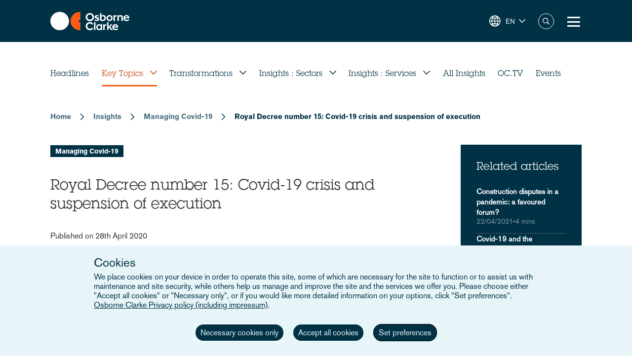

--- FILE ---
content_type: text/html; charset=UTF-8
request_url: https://www.osborneclarke.com/insights/royal-decree-number-15-covid-19-crisis-suspension-execution
body_size: 17191
content:
<!DOCTYPE html>
<html lang="en" dir="ltr" prefix="content: http://purl.org/rss/1.0/modules/content/  dc: http://purl.org/dc/terms/  foaf: http://xmlns.com/foaf/0.1/  og: http://ogp.me/ns#  rdfs: http://www.w3.org/2000/01/rdf-schema#  schema: http://schema.org/  sioc: http://rdfs.org/sioc/ns#  sioct: http://rdfs.org/sioc/types#  skos: http://www.w3.org/2004/02/skos/core#  xsd: http://www.w3.org/2001/XMLSchema# ">
  <head>

    <meta charset="utf-8" />
<meta name="description" content="On 24 April 2020, the Royal Decree number 15, regarding the temporary suspension in favour of undertakings of executive measures and other measures during the Covid-19 crisis, was published in the Belgian Gazette and came into force." />
<link rel="canonical" href="https://www.osborneclarke.com/insights/royal-decree-number-15-covid-19-crisis-suspension-execution" />
<meta name="robots" content="index, follow" />
<link rel="image_src" href="https://oc-static.poweredbyproctors.co.uk/public/images/wp/18/07/03/REI_buildings_canary_wharf.jpg?VersionId=VuYAqiFYSK_sJ9ln_qpXTl_lerBgSUtI" />
<meta property="og:type" content="insights" />
<meta property="og:url" content="https://www.osborneclarke.com/insights/royal-decree-number-15-covid-19-crisis-suspension-execution" />
<meta property="og:title" content="Royal Decree number 15: Covid-19 crisis and suspension of execution" />
<meta property="og:description" content="On 24 April 2020, the Royal Decree number 15, regarding the temporary suspension in favour of undertakings of executive measures and other measures during the Covid-19 crisis, was published in the Belgian Gazette and came into force." />
<meta property="og:image" content="https://oc-static.poweredbyproctors.co.uk/public/styles/opengraph/public/images/wp/18/07/03/REI_buildings_canary_wharf.jpg?VersionId=a1u1dXvhfvSk6yKoUk8eE2G8pOt67_Ia&amp;itok=AEEegoGZ" />
<meta property="og:image:url" content="https://oc-static.poweredbyproctors.co.uk/public/styles/opengraph/public/images/wp/18/07/03/REI_buildings_canary_wharf.jpg?VersionId=a1u1dXvhfvSk6yKoUk8eE2G8pOt67_Ia&amp;itok=AEEegoGZ" />
<meta property="og:image:secure_url" content="https://oc-static.poweredbyproctors.co.uk/public/styles/opengraph/public/images/wp/18/07/03/REI_buildings_canary_wharf.jpg?VersionId=a1u1dXvhfvSk6yKoUk8eE2G8pOt67_Ia&amp;itok=AEEegoGZ" />
<meta name="twitter:card" content="summary" />
<meta name="twitter:description" content="On 24 April 2020, the Royal Decree number 15, regarding the temporary suspension in favour of undertakings of executive measures and other measures during the Covid-19 crisis, was published in the Belgian Gazette and came into force." />
<meta name="twitter:site" content="@OsborneClarke" />
<meta name="twitter:title" content="Royal Decree number 15: Covid-19 crisis and suspension of execution | Osborne Clarke" />
<meta name="twitter:image" content="https://oc-static.poweredbyproctors.co.uk/public/images/wp/18/07/03/REI_buildings_canary_wharf.jpg?VersionId=VuYAqiFYSK_sJ9ln_qpXTl_lerBgSUtI" />
<meta name="google-site-verification" content="iPBiFPjPa_uhsNQ2BOqLNt5AxvhPeI1tLpFjBHhfSy4" />
<meta name="Generator" content="Drupal 11 (https://www.drupal.org)" />
<meta name="MobileOptimized" content="width" />
<meta name="HandheldFriendly" content="true" />
<meta name="viewport" content="width=device-width, initial-scale=1.0" />
<script type="application/ld+json">{
    "@context": "https://schema.org",
    "@type": "Organization",
    "@id": "Osborne Clarke International Legal Practice",
    "name": "Osborne Clarke",
    "legalName": "Osborne Clarke LLP",
    "url": "https://www.osborneclarke.com",
    "logo": "https://www.osborneclarke.com/themes/custom/osborneclarke/assets/images/osborne_clarke_logo_sq_112.jpg",
    "description": "Osborne Clarke is an international law firm with offices across Europe, Asia and the US, helping clients succeed in tomorrow’s world.",
    "foundingDate": "1748",
    "contactPoint": [
        {
            "@type": "ContactPoint",
            "contactType": "customer service",
            "telephone": "+44 20 7105 7000",
            "areaServed": "GB",
            "availableLanguage": [
                "en"
            ]
        }
    ],
    "sameAs": [
        "https://www.linkedin.com/company/osborne-clarke/",
        "Osborne Clarke - an international legal practice",
        "Osborne Clarke (@OsborneClarke) on X"
    ]
}</script>
<script type="application/ld+json">{
    "@context": "https://schema.org",
    "@type": "NewsArticle",
    "mainEntityOfPage": {
        "@type": "WebPage",
        "@id": "https://www.osborneclarke.com/insights/royal-decree-number-15-covid-19-crisis-suspension-execution"
    },
    "headline": "Royal Decree number 15: Covid-19 crisis and suspension of execution",
    "description": "The general purpose of the Decree is to automatically grant a general suspension to companies that have been affected by the coronavirus crisis, by protecting these companies from seizures, dissolution or bankruptcy as from the 24 April until the 17 May – the Suspension Period – which can be prolonged.",
    "inLanguage": "en",
    "keywords": [
        "Managing Covid-19"
    ],
    "image": [
        "https://oc-static.poweredbyproctors.co.uk/public/images/wp/18/07/03/REI_buildings_canary_wharf.jpg?VersionId=VuYAqiFYSK_sJ9ln_qpXTl_lerBgSUtI"
    ],
    "publisher": {
        "@type": "Organization",
        "name": "Osborne Clarke",
        "url": "https://www.osborneclarke.com",
        "logo": {
            "@type": "ImageObject",
            "url": "https://www.osborneclarke.com/themes/custom/osborneclarke/assets/images/osborne_clarke_logo_sq_112.jpg",
            "width": 112,
            "height": 112
        }
    },
    "datePublished": "2020-04-28T10:49:36+01:00",
    "dateModified": "2024-07-23T11:12:55+01:00",
    "wordCount": 788,
    "about": "Managing Covid-19"
}</script>
<link rel="icon" href="/themes/custom/osborneclarke/assets/images/icon.png" type="image/png" />
<link rel="alternate" hreflang="en" href="https://www.osborneclarke.com/insights/royal-decree-number-15-covid-19-crisis-suspension-execution" />
<script>window.a2a_config=window.a2a_config||{};a2a_config.callbacks=[];a2a_config.overlays=[];a2a_config.templates={};</script>

    <title>Royal Decree number 15: Covid-19 crisis and suspension of execution | Osborne Clarke</title>


    <link rel="stylesheet" media="all" href="/sites/default/assets/css/css_99MSXAWtJk54Pr2O6oefIG1aPFYTnuKZHCwcmwRh460.css?delta=0&amp;language=en&amp;theme=osborneclarke&amp;include=[base64]" />
<link rel="stylesheet" media="all" href="/sites/default/assets/css/css_lh9sN29a9UWJeEmFPmw-uEXqSnLU-9I2oGfC9dRdtoM.css?delta=1&amp;language=en&amp;theme=osborneclarke&amp;include=[base64]" />

    
  </head>
  <body class="page-node-12392 page-node-insights alias--insights-royal-decree-number-15-covid-19-crisis-suspension-execution">
        <a href="#main-content" class="visually-hidden focusable">
      Skip to main content
    </a>
    
      <div class="dialog-off-canvas-main-canvas" data-off-canvas-main-canvas>
    <div class="layout-container">
    <div class="OR1__white-background"></div>
    <div class="site-messages">
        <div class="nl-tracking">
            

<div>
    
    
                <div class="MO52" style="background-color: #75B39D">
        <div class="gw">
            <div class="gs MO52__container">
                <div class="MO52__image-wrapper">
                    <img src="/themes/custom/osborneclarke/assets/images/FW_IT_communications.png" alt="" class="MO52__image">
                </div>
                <div class="MO52__content">
                    <div class="MO52__title">Connect with one of our Dutch experts</div>
                    <div class="MO52__content__image-wrapper">
                        <img src="" alt="" class="MO52__image">
                    </div>
                </div>
                                    <div class="MO52__link">
                        <a
                            href="/lawyers?location=6395"
                            class="button transparent primary icon--chevron-right icon-after"
                            
                        >Get in touch</a>
                    </div>
                            </div>
        </div>
    </div>
    </div>
        </div>
            </div>

    
<header class="OR1" role="banner">
    <div class="OR1__main-header">
        <div class="gw">
            <div class="gs OR1__header-container">
                <div class="gr OR1__header-grid">
                    <div class="OR1__left-content">
                        <a title="Osborne Clarke" href="/" class="OR1__header-logo">
                        <img src='/themes/custom/osborneclarke/assets/images/logo.svg' alt="Osborne Clarke">
                        </a>
                    </div>
                    <div class="OR1__right-content">
                        <div class="OR1__main-menu__container">
                                    

<div data-block-plugin-id="tb_megamenu_menu_block:main" class="MO81">
           <style type="text/css">
  .tbm.animate .tbm-item > .tbm-submenu, .tbm.animate.slide .tbm-item > .tbm-submenu > div {
    transition-delay: 0ms;  -webkit-transition-delay: 0ms;  -ms-transition-delay: 0ms;  -o-transition-delay: 0ms;  transition-duration: 700ms;  -webkit-transition-duration: 700ms;  -ms-transition-duration: 700ms;  -o-transition-duration: 700ms;
  }
</style>
<nav  class="tbm tbm-main tbm-arrows animate fading" id="e5182b44-547c-4651-b8cc-999a91e48006" data-breakpoint="1280" data-duration="700" data-delay="0" aria-label="main navigation">
      <button class="tbm-button" type="button" aria-label="Toggle Menu Button">
      <span class="tbm-button-container">
        <span></span>
        <span></span>
        <span></span>
        <span></span>
      </span>
    </button>
    <div class="tbm-collapse ">
    <ul  class="tbm-nav level-0 items-8" >
        <li  class="tbm-item level-1" aria-level="1" >
      <div class="tbm-link-container">
            <a href="/lawyers"  class="tbm-link level-1">
                People
          </a>
            </div>
    
</li>

          <li  class="tbm-item level-1 tbm-left tbm-item--has-dropdown" aria-level="1" >
      <div class="tbm-link-container">
            <span class="tbm-link level-1 no-link tbm-toggle" tabindex="0" aria-expanded="false">
                Expertise
          </span>
                <button class="tbm-submenu-toggle always-show"><span class="visually-hidden">Toggle submenu</span></button>
          </div>
    <div  class="tbm-submenu tbm-item-child">
      <div  class="tbm-row">
      <div  class="tbm-column span4">
  <div class="tbm-column-inner">
               <ul  class="tbm-subnav level-1 items-4">
        <li  class="tbm-item level-2 tbm-group" aria-level="2" >
      <div class="tbm-link-container">
            <a href="/what-our-clients-are-talking-about"  class="tbm-link level-2 tbm-group-title" aria-expanded="false" target="_self">
                What our clients are talking about
          </a>
            </div>
    <div  class="tbm-group-container tbm-item-child">
      <div  class="tbm-row">
      <div  class="tbm-column span12">
  <div class="tbm-column-inner">
               <ul  class="tbm-subnav level-2 items-11">
        <li  class="tbm-item level-3" aria-level="3" >
      <div class="tbm-link-container">
            <a href="https://www.osborneclarke.com/what-our-clients-are-talking-about/succeeding-artificial-intelligence"  class="tbm-link level-3">
                Artificial intelligence
          </a>
            </div>
    
</li>

        <li  class="tbm-item level-3" aria-level="3" >
      <div class="tbm-link-container">
            <a href="https://www.osborneclarke.com/carbon-markets-natural-capital"  class="tbm-link level-3">
                Carbon markets and natural capital
          </a>
            </div>
    
</li>

        <li  class="tbm-item level-3" aria-level="3" >
      <div class="tbm-link-container">
            <a href="/navigating-data-centre-lifecycle"  class="tbm-link level-3">
                Data centres
          </a>
            </div>
    
</li>

        <li  class="tbm-item level-3" aria-level="3" >
      <div class="tbm-link-container">
            <a href="https://www.osborneclarke.com/what-our-clients-are-talking-about/digital-regulation"  class="tbm-link level-3">
                Digital regulation
          </a>
            </div>
    
</li>

        <li  class="tbm-item level-3" aria-level="3" >
      <div class="tbm-link-container">
            <a href="/what-our-clients-are-talking-about/e-mobility-regulation"  class="tbm-link level-3">
                E-mobility
          </a>
            </div>
    
</li>

        <li  class="tbm-item level-3" aria-level="3" >
      <div class="tbm-link-container">
            <a href="/preparing-future-foods"  class="tbm-link level-3">
                Future foods
          </a>
            </div>
    
</li>

        <li  class="tbm-item level-3" aria-level="3" >
      <div class="tbm-link-container">
            <a href="https://www.osborneclarke.com/what-our-clients-are-talking-about/green-hydrogen"  class="tbm-link level-3">
                Green hydrogen
          </a>
            </div>
    
</li>

        <li  class="tbm-item level-3" aria-level="3" >
      <div class="tbm-link-container">
            <a href="https://www.osborneclarke.com/what-our-clients-are-talking-about/managing-greenwashing-risk"  class="tbm-link level-3">
                Greenwashing
          </a>
            </div>
    
</li>

        <li  class="tbm-item level-3" aria-level="3" >
      <div class="tbm-link-container">
            <a href="https://www.osborneclarke.com/what-our-clients-are-talking-about/optimising-logistics"  class="tbm-link level-3">
                Logistics
          </a>
            </div>
    
</li>

        <li  class="tbm-item level-3" aria-level="3" >
      <div class="tbm-link-container">
            <a href="https://www.osborneclarke.com/what-our-clients-are-talking-about/future-proofing-supply-chains"  class="tbm-link level-3">
                Supply chains
          </a>
            </div>
    
</li>

        <li  class="tbm-item level-3" aria-level="3" >
      <div class="tbm-link-container">
            <a href="https://www.osborneclarke.com/what-our-clients-are-talking-about"  class="tbm-link level-3">
                What our clients are talking about - Overview
          </a>
            </div>
    
</li>

  </ul>

      </div>
</div>

  </div>

  </div>

</li>

        <li  class="tbm-item level-2 tbm-group" aria-level="2" >
      <div class="tbm-link-container">
            <a href="/services"  class="tbm-link level-2 tbm-group-title" aria-expanded="false">
                Services
          </a>
            </div>
    <div  class="tbm-group-container tbm-item-child">
      <div  class="tbm-row">
      <div  class="tbm-column span12">
  <div class="tbm-column-inner">
               <ul  class="tbm-subnav level-2 items-15">
        <li  class="tbm-item level-3" aria-level="3" >
      <div class="tbm-link-container">
            <a href="/services/banking-and-finance"  class="tbm-link level-3">
                Banking and finance
          </a>
            </div>
    
</li>

        <li  class="tbm-item level-3" aria-level="3" >
      <div class="tbm-link-container">
            <a href="/services/commercial"  class="tbm-link level-3">
                Commercial
          </a>
            </div>
    
</li>

        <li  class="tbm-item level-3" aria-level="3" >
      <div class="tbm-link-container">
            <a href="/services/competition-and-antitrust-trade"  class="tbm-link level-3">
                Competition, antitrust and trade
          </a>
            </div>
    
</li>

        <li  class="tbm-item level-3" aria-level="3" >
      <div class="tbm-link-container">
            <a href="/services/corporate"  class="tbm-link level-3">
                Corporate
          </a>
            </div>
    
</li>

        <li  class="tbm-item level-3" aria-level="3" >
      <div class="tbm-link-container">
            <a href="/services/dispute-resolution"  class="tbm-link level-3">
                Dispute resolution
          </a>
            </div>
    
</li>

        <li  class="tbm-item level-3" aria-level="3" >
      <div class="tbm-link-container">
            <a href="/services/employment-and-pensions"  class="tbm-link level-3">
                Employment and pensions
          </a>
            </div>
    
</li>

        <li  class="tbm-item level-3" aria-level="3" >
      <div class="tbm-link-container">
            <a href="/services/esg-environmental-social-and-governance"  class="tbm-link level-3">
                ESG – Environmental, Social and Governance
          </a>
            </div>
    
</li>

        <li  class="tbm-item level-3" aria-level="3" >
      <div class="tbm-link-container">
            <a href="/services/infrastructure-services"  class="tbm-link level-3">
                Infrastructure services
          </a>
            </div>
    
</li>

        <li  class="tbm-item level-3" aria-level="3" >
      <div class="tbm-link-container">
            <a href="/services/intellectual-property"  class="tbm-link level-3">
                Intellectual property
          </a>
            </div>
    
</li>

        <li  class="tbm-item level-3" aria-level="3" >
      <div class="tbm-link-container">
            <a href="/services/it-and-data"  class="tbm-link level-3">
                IT and data
          </a>
            </div>
    
</li>

        <li  class="tbm-item level-3" aria-level="3" >
      <div class="tbm-link-container">
            <a href="/services/public-law"  class="tbm-link level-3">
                Public law
          </a>
            </div>
    
</li>

        <li  class="tbm-item level-3" aria-level="3" >
      <div class="tbm-link-container">
            <a href="/services/real-estate"  class="tbm-link level-3">
                Real estate
          </a>
            </div>
    
</li>

        <li  class="tbm-item level-3" aria-level="3" >
      <div class="tbm-link-container">
            <a href="/services/regulatory-and-compliance"  class="tbm-link level-3">
                Regulatory and compliance
          </a>
            </div>
    
</li>

        <li  class="tbm-item level-3" aria-level="3" >
      <div class="tbm-link-container">
            <a href="/services/tax"  class="tbm-link level-3">
                Tax
          </a>
            </div>
    
</li>

        <li  class="tbm-item level-3" aria-level="3" >
      <div class="tbm-link-container">
            <a href="/services"  class="tbm-link level-3">
                All Services
          </a>
            </div>
    
</li>

  </ul>

      </div>
</div>

  </div>

  </div>

</li>

        <li  class="tbm-item level-2 tbm-group" aria-level="2" >
      <div class="tbm-link-container">
            <a href="/sectors"  class="tbm-link level-2 tbm-group-title" aria-expanded="false">
                Sectors
          </a>
            </div>
    <div  class="tbm-group-container tbm-item-child">
      <div  class="tbm-row">
      <div  class="tbm-column span12">
  <div class="tbm-column-inner">
               <ul  class="tbm-subnav level-2 items-9">
        <li  class="tbm-item level-3" aria-level="3" >
      <div class="tbm-link-container">
            <a href="/sectors/energy-and-energy-transition"  class="tbm-link level-3">
                Energy and Energy Transition
          </a>
            </div>
    
</li>

        <li  class="tbm-item level-3" aria-level="3" >
      <div class="tbm-link-container">
            <a href="/sectors/financial-services"  class="tbm-link level-3">
                Financial Services
          </a>
            </div>
    
</li>

        <li  class="tbm-item level-3" aria-level="3" >
      <div class="tbm-link-container">
            <a href="/sectors/life-sciences-and-healthcare"  class="tbm-link level-3">
                Life Sciences and Healthcare
          </a>
            </div>
    
</li>

        <li  class="tbm-item level-3" aria-level="3" >
      <div class="tbm-link-container">
            <a href="/sectors/mobility-and-infrastructure"  class="tbm-link level-3">
                Mobility and Infrastructure
          </a>
            </div>
    
</li>

        <li  class="tbm-item level-3" aria-level="3" >
      <div class="tbm-link-container">
            <a href="/sectors/retail-and-consumer"  class="tbm-link level-3">
                Retail and Consumer 
          </a>
            </div>
    
</li>

        <li  class="tbm-item level-3" aria-level="3" >
      <div class="tbm-link-container">
            <a href="/sectors/technology-media-and-communications"  class="tbm-link level-3">
                Tech, Media and Comms
          </a>
            </div>
    
</li>

        <li  class="tbm-item level-3" aria-level="3" >
      <div class="tbm-link-container">
            <a href="/sectors/the-built-environment"  class="tbm-link level-3" title="The Built Environment">
                The Built Environment
          </a>
            </div>
    
</li>

        <li  class="tbm-item level-3" aria-level="3" >
      <div class="tbm-link-container">
            <a href="/sectors/workforce-solutions"  class="tbm-link level-3">
                Workforce Solutions
          </a>
            </div>
    
</li>

        <li  class="tbm-item level-3" aria-level="3" >
      <div class="tbm-link-container">
            <a href="/sectors"  class="tbm-link level-3">
                All sectors
          </a>
            </div>
    
</li>

  </ul>

      </div>
</div>

  </div>

  </div>

</li>

        <li  class="tbm-item level-2 tbm-group" aria-level="2" >
      <div class="tbm-link-container">
            <a href="/transformation"  class="tbm-link level-2 tbm-group-title" aria-expanded="false">
                Transformation
          </a>
            </div>
    <div  class="tbm-group-container tbm-item-child">
      <div  class="tbm-row">
      <div  class="tbm-column span12">
  <div class="tbm-column-inner">
               <ul  class="tbm-subnav level-2 items-4">
        <li  class="tbm-item level-3" aria-level="3" >
      <div class="tbm-link-container">
            <a href="https://www.osborneclarke.com/transformation"  class="tbm-link level-3">
                Transformation drivers overview
          </a>
            </div>
    
</li>

        <li  class="tbm-item level-3" aria-level="3" >
      <div class="tbm-link-container">
            <a href="/transformation/digitalisation"  class="tbm-link level-3">
                Digitalisation
          </a>
            </div>
    
</li>

        <li  class="tbm-item level-3" aria-level="3" >
      <div class="tbm-link-container">
            <a href="/transformation/urban-dynamics"  class="tbm-link level-3">
                Urban Dynamics
          </a>
            </div>
    
</li>

        <li  class="tbm-item level-3" aria-level="3" >
      <div class="tbm-link-container">
            <a href="/transformation/decarbonisation"  class="tbm-link level-3">
                Decarbonisation
          </a>
            </div>
    
</li>

  </ul>

      </div>
</div>

  </div>

  </div>

</li>

  </ul>

      </div>
</div>

      <div  class="tbm-column span4">
  <div class="tbm-column-inner">
                 <div  class="tbm-block">
    <div class="block-inner">
      
    <div id="block-fixed-block-contentmenu-details-expertise" data-block-plugin-id="fixed_block_content:menu_details_expertise" class="MO79">
        <p class="MO79__title">Expertise</p>
        <p class="MO79__description">We combine legal expertise with sector understanding and insight into the transformational trends impacting businesses today – and tomorrow.</p>

            </div>

    </div>
  </div>

      </div>
</div>

      <div  class="tbm-column span4">
  <div class="tbm-column-inner">
                 <div  class="tbm-block">
    <div class="block-inner">
      
    <div id="block-fixed-block-contentmenu-featured-expertise" data-block-plugin-id="fixed_block_content:menu_featured_expertise" class="MO80">
        <a class="MO80__link" href="https://wave.osborneclarke.com">
            <p class="MO80__link-label">Read now</p>
            <img class="MO80__link-image" src="https://oc-static.poweredbyproctors.co.uk/public/images/25/06/11/MEGA-NAV-BANNER_OSB.DRW_.002-WAVE-side-crop-feature-menu.png?VersionId=eBKEQli_UzZK4FugAV_uaOuz1hCutdkc" alt="Wave - emerging legal trends in digitalisation" loading="lazy"/>
        </a>
    </div>

    </div>
  </div>

      </div>
</div>

  </div>

  </div>

</li>

        <li  class="tbm-item level-1" aria-level="1" >
      <div class="tbm-link-container">
            <a href="https://www.osborneclarke.com/solutions"  class="tbm-link level-1" title="Transforming relationships with shared technology">
                Osborne Clarke Solutions
          </a>
            </div>
    
</li>

          <li  class="tbm-item level-1 tbm-item--has-dropdown" aria-level="1" >
      <div class="tbm-link-container">
            <span class="tbm-link level-1 no-link tbm-toggle" tabindex="0" aria-expanded="false">
                Insights
          </span>
                <button class="tbm-submenu-toggle always-show"><span class="visually-hidden">Toggle submenu</span></button>
          </div>
    <div  class="tbm-submenu tbm-item-child">
      <div  class="tbm-row">
      <div  class="tbm-column span4">
  <div class="tbm-column-inner">
               <ul  class="tbm-subnav level-1 items-8">
        <li  class="tbm-item level-2" aria-level="2" >
      <div class="tbm-link-container">
            <a href="/insights/headlines"  class="tbm-link level-2">
                Headlines
          </a>
            </div>
    
</li>

          <li  class="tbm-item level-2 tbm-group" aria-level="2" >
      <div class="tbm-link-container">
            <span class="tbm-link level-2 no-link tbm-group-title" tabindex="0" aria-expanded="false">
                Transformation
          </span>
            </div>
    <div  class="tbm-group-container tbm-item-child">
      <div  class="tbm-row">
      <div  class="tbm-column span12">
  <div class="tbm-column-inner">
               <ul  class="tbm-subnav level-2 items-3">
        <li  class="tbm-item level-3" aria-level="3" >
      <div class="tbm-link-container">
            <a href="/transformation/decarbonisation"  class="tbm-link level-3">
                Decarbonisation
          </a>
            </div>
    
</li>

        <li  class="tbm-item level-3" aria-level="3" >
      <div class="tbm-link-container">
            <a href="/transformation/digitalisation"  class="tbm-link level-3">
                Digitalisation
          </a>
            </div>
    
</li>

        <li  class="tbm-item level-3" aria-level="3" >
      <div class="tbm-link-container">
            <a href="/transformation/urban-dynamics"  class="tbm-link level-3">
                Urban Dynamics
          </a>
            </div>
    
</li>

  </ul>

      </div>
</div>

  </div>

  </div>

</li>

          <li  class="tbm-item level-2 tbm-group" aria-level="2" >
      <div class="tbm-link-container">
            <span class="tbm-link level-2 no-link tbm-group-title" tabindex="0" aria-expanded="false">
                Insights: sector
          </span>
            </div>
    <div  class="tbm-group-container tbm-item-child">
      <div  class="tbm-row">
      <div  class="tbm-column span12">
  <div class="tbm-column-inner">
               <ul  class="tbm-subnav level-2 items-8">
        <li  class="tbm-item level-3" aria-level="3" >
      <div class="tbm-link-container">
            <a href="/insights/sectors/energy-and-energy-transition"  class="tbm-link level-3">
                Energy and Energy Transition
          </a>
            </div>
    
</li>

        <li  class="tbm-item level-3" aria-level="3" >
      <div class="tbm-link-container">
            <a href="/insights/sectors/financial-services"  class="tbm-link level-3">
                Financial services
          </a>
            </div>
    
</li>

        <li  class="tbm-item level-3" aria-level="3" >
      <div class="tbm-link-container">
            <a href="/insights/sectors/life-sciences-and-healthcare"  class="tbm-link level-3">
                Life Sciences and Healthcare
          </a>
            </div>
    
</li>

        <li  class="tbm-item level-3" aria-level="3" >
      <div class="tbm-link-container">
            <a href="/insights/sectors/the-built-environment"  class="tbm-link level-3">
                The Built Environment
          </a>
            </div>
    
</li>

        <li  class="tbm-item level-3" aria-level="3" >
      <div class="tbm-link-container">
            <a href="/insights/sectors/retail-and-consumer"  class="tbm-link level-3">
                Retail and Consumer 
          </a>
            </div>
    
</li>

        <li  class="tbm-item level-3" aria-level="3" >
      <div class="tbm-link-container">
            <a href="/insights/sectors/technology-media-and-communications"  class="tbm-link level-3">
                Tech, Media and Comms
          </a>
            </div>
    
</li>

        <li  class="tbm-item level-3" aria-level="3" >
      <div class="tbm-link-container">
            <a href="/insights/sectors/mobility-and-infrastructure"  class="tbm-link level-3">
                Mobility and Infrastructure
          </a>
            </div>
    
</li>

        <li  class="tbm-item level-3" aria-level="3" >
      <div class="tbm-link-container">
            <a href="/insights/sectors/workforce-solutions"  class="tbm-link level-3">
                Workforce Solutions
          </a>
            </div>
    
</li>

  </ul>

      </div>
</div>

  </div>

  </div>

</li>

          <li  class="tbm-item level-2 tbm-group" aria-level="2" >
      <div class="tbm-link-container">
            <span class="tbm-link level-2 no-link tbm-group-title" tabindex="0" aria-expanded="false">
                Insights: service
          </span>
            </div>
    <div  class="tbm-group-container tbm-item-child">
      <div  class="tbm-row">
      <div  class="tbm-column span12">
  <div class="tbm-column-inner">
               <ul  class="tbm-subnav level-2 items-13">
        <li  class="tbm-item level-3" aria-level="3" >
      <div class="tbm-link-container">
            <a href="/insights/services/banking-and-finance"  class="tbm-link level-3">
                Banking and finance
          </a>
            </div>
    
</li>

        <li  class="tbm-item level-3" aria-level="3" >
      <div class="tbm-link-container">
            <a href="/insights/services/commercial"  class="tbm-link level-3">
                Commercial
          </a>
            </div>
    
</li>

        <li  class="tbm-item level-3" aria-level="3" >
      <div class="tbm-link-container">
            <a href="/insights/services/competition-and-antitrust-trade"  class="tbm-link level-3">
                Competition, antitrust and trade
          </a>
            </div>
    
</li>

        <li  class="tbm-item level-3" aria-level="3" >
      <div class="tbm-link-container">
            <a href="/insights/services/corporate"  class="tbm-link level-3">
                Corporate
          </a>
            </div>
    
</li>

        <li  class="tbm-item level-3" aria-level="3" >
      <div class="tbm-link-container">
            <a href="/insights/services/dispute-resolution"  class="tbm-link level-3">
                Dispute resolution
          </a>
            </div>
    
</li>

        <li  class="tbm-item level-3" aria-level="3" >
      <div class="tbm-link-container">
            <a href="/insights/services/employment-and-pensions"  class="tbm-link level-3">
                Employment and pensions
          </a>
            </div>
    
</li>

        <li  class="tbm-item level-3" aria-level="3" >
      <div class="tbm-link-container">
            <a href="/insights/services/esg-environmental-social-and-governance"  class="tbm-link level-3">
                ESG - Environmental, Social and Governance
          </a>
            </div>
    
</li>

        <li  class="tbm-item level-3" aria-level="3" >
      <div class="tbm-link-container">
            <a href="/insights/services/infrastructure-services"  class="tbm-link level-3">
                Infrastructure services
          </a>
            </div>
    
</li>

        <li  class="tbm-item level-3" aria-level="3" >
      <div class="tbm-link-container">
            <a href="/insights/services/intellectual-property"  class="tbm-link level-3">
                Intellectual property
          </a>
            </div>
    
</li>

        <li  class="tbm-item level-3" aria-level="3" >
      <div class="tbm-link-container">
            <a href="/insights/services/it-and-data"  class="tbm-link level-3">
                IT and Data
          </a>
            </div>
    
</li>

        <li  class="tbm-item level-3" aria-level="3" >
      <div class="tbm-link-container">
            <a href="/insights/services/real-estate"  class="tbm-link level-3">
                Real Estate
          </a>
            </div>
    
</li>

        <li  class="tbm-item level-3" aria-level="3" >
      <div class="tbm-link-container">
            <a href="/insights/services/regulatory-and-compliance"  class="tbm-link level-3">
                Regulatory and Compliance
          </a>
            </div>
    
</li>

        <li  class="tbm-item level-3" aria-level="3" >
      <div class="tbm-link-container">
            <a href="/insights/services/tax"  class="tbm-link level-3">
                Tax
          </a>
            </div>
    
</li>

  </ul>

      </div>
</div>

  </div>

  </div>

</li>

          <li  class="tbm-item level-2 tbm-group" aria-level="2" >
      <div class="tbm-link-container">
            <span class="tbm-link level-2 no-link tbm-group-title" tabindex="0" aria-expanded="false">
                Key topics
          </span>
            </div>
    <div  class="tbm-group-container tbm-item-child">
      <div  class="tbm-row">
      <div  class="tbm-column span12">
  <div class="tbm-column-inner">
               <ul  class="tbm-subnav level-2 items-15">
        <li  class="tbm-item level-3" aria-level="3" >
      <div class="tbm-link-container">
            <a href="/insights/topics/artificial-intelligence-ai"  class="tbm-link level-3">
                Artificial Intelligence
          </a>
            </div>
    
</li>

        <li  class="tbm-item level-3" aria-level="3" >
      <div class="tbm-link-container">
            <a href="https://www.osborneclarke.com/insights/topics/blockchain/"  class="tbm-link level-3">
                Blockchain
          </a>
            </div>
    
</li>

        <li  class="tbm-item level-3" aria-level="3" >
      <div class="tbm-link-container">
            <a href="https://www.osborneclarke.com/insights/topics/brexit/"  class="tbm-link level-3">
                Brexit
          </a>
            </div>
    
</li>

        <li  class="tbm-item level-3" aria-level="3" >
      <div class="tbm-link-container">
            <a href="https://www.osborneclarke.com/topics/digital-markets-competition-and-consumers-act-dmcca"  class="tbm-link level-3">
                DMCCA
          </a>
            </div>
    
</li>

        <li  class="tbm-item level-3" aria-level="3" >
      <div class="tbm-link-container">
            <a href="https://www.osborneclarke.com/de/insights/topics/elektromobilitaet/"  class="tbm-link level-3">
                E-mobility
          </a>
            </div>
    
</li>

        <li  class="tbm-item level-3" aria-level="3" >
      <div class="tbm-link-container">
            <a href="https://www.osborneclarke.com/insights/topics/european-electronic-communication-code/"  class="tbm-link level-3">
                European Electronic Communication Code
          </a>
            </div>
    
</li>

        <li  class="tbm-item level-3" aria-level="3" >
      <div class="tbm-link-container">
            <a href="https://www.osborneclarke.com/insights/topics/general-data-protection-regulation-gdpr/"  class="tbm-link level-3">
                GDPR
          </a>
            </div>
    
</li>

        <li  class="tbm-item level-3" aria-level="3" >
      <div class="tbm-link-container">
            <a href="https://www.osborneclarke.com/insights/topics/knowledge-notes/"  class="tbm-link level-3">
                Knowledge Notes
          </a>
            </div>
    
</li>

        <li  class="tbm-item level-3" aria-level="3" >
      <div class="tbm-link-container">
            <a href="https://www.osborneclarke.com/insights/topics/online-safety/"  class="tbm-link level-3">
                Online Safety
          </a>
            </div>
    
</li>

        <li  class="tbm-item level-3" aria-level="3" >
      <div class="tbm-link-container">
            <a href="https://www.osborneclarke.com/insights/topics/regulatory-outlook/"  class="tbm-link level-3">
                Regulatory Outlook
          </a>
            </div>
    
</li>

        <li  class="tbm-item level-3" aria-level="3" >
      <div class="tbm-link-container">
            <a href="https://www.osborneclarke.com/insights/topics/sanctions-ownership-and-related-issues"  class="tbm-link level-3">
                Sanctions, ownership and related issues
          </a>
            </div>
    
</li>

        <li  class="tbm-item level-3" aria-level="3" >
      <div class="tbm-link-container">
            <a href="https://www.osborneclarke.com/what-our-clients-are-talking-about/future-proofing-supply-chains"  class="tbm-link level-3">
                Supply chains
          </a>
            </div>
    
</li>

        <li  class="tbm-item level-3" aria-level="3" >
      <div class="tbm-link-container">
            <a href="https://www.osborneclarke.com/insights/topics/decarbonising-tech"  class="tbm-link level-3">
                Sustainable disruption: 12 decarbonising technologies for cities
          </a>
            </div>
    
</li>

        <li  class="tbm-item level-3" aria-level="3" >
      <div class="tbm-link-container">
            <a href="https://www.osborneclarke.com/insights/topics/metaverse/"  class="tbm-link level-3">
                The metaverse
          </a>
            </div>
    
</li>

        <li  class="tbm-item level-3" aria-level="3" >
      <div class="tbm-link-container">
            <a href="https://www.osborneclarke.com/insights/topics/new-deal-consumers/"  class="tbm-link level-3">
                The New Deal for Consumers
          </a>
            </div>
    
</li>

  </ul>

      </div>
</div>

  </div>

  </div>

</li>

        <li  class="tbm-item level-2" aria-level="2" >
      <div class="tbm-link-container">
            <a href="/insights/all-insights"  class="tbm-link level-2">
                All insights
          </a>
            </div>
    
</li>

  </ul>

      </div>
</div>

      <div  class="tbm-column span4">
  <div class="tbm-column-inner">
                 <div  class="tbm-block">
    <div class="block-inner">
      
    <div id="block-fixed-block-contentmenu-details-news-and-insights" data-block-plugin-id="fixed_block_content:menu_details_news_and_insights" class="MO79">
        <p class="MO79__title">Insights</p>
        <p class="MO79__description">Timely updates and industry-leading Insights – ensuring you receive content you need to help you drive your business forward.</p>

                    <a class="MO79__link" href="/insights/all-insights">ALL INSIGHTS</a>
            </div>

    </div>
  </div>

      </div>
</div>

      <div  class="tbm-column span4">
  <div class="tbm-column-inner">
                 <div  class="tbm-block">
    <div class="block-inner">
      
    <div id="block-fixed-block-contentmenu-featured-news-and-insights" data-block-plugin-id="fixed_block_content:menu_featured_news_and_insights" class="MO80">
        <a class="MO80__link" href="https://digitalregulation.osborneclarke.com/">
            <p class="MO80__link-label">What&#039;s on the horizon for Digital Regulation?</p>
            <img class="MO80__link-image" src="https://oc-static.poweredbyproctors.co.uk/public/images/24/12/17/DigiregTimelineicon.png?VersionId=TB42UbBE9N5Zz12CDaep5mfuqqwwcBIv" alt="digireg" loading="lazy"/>
        </a>
    </div>

    </div>
  </div>

      </div>
</div>

  </div>

  </div>

</li>

        <li  class="tbm-item level-1" aria-level="1" >
      <div class="tbm-link-container">
            <a href="/news"  class="tbm-link level-1">
                News
          </a>
            </div>
    
</li>

        <li  class="tbm-item level-1" aria-level="1" >
      <div class="tbm-link-container">
            <a href="/insights/events"  class="tbm-link level-1">
                Events
          </a>
            </div>
    
</li>

          <li  class="tbm-item level-1 tbm-item--has-dropdown" aria-level="1" >
      <div class="tbm-link-container">
            <span class="tbm-link level-1 no-link tbm-toggle" tabindex="0" aria-expanded="false">
                Careers
          </span>
                <button class="tbm-submenu-toggle always-show"><span class="visually-hidden">Toggle submenu</span></button>
          </div>
    <div  class="tbm-submenu tbm-item-child">
      <div  class="tbm-row">
      <div  class="tbm-column span8">
  <div class="tbm-column-inner">
               <ul  class="tbm-subnav level-1 items-11">
        <li  class="tbm-item level-2" aria-level="2" >
      <div class="tbm-link-container">
            <a href="/careers/careers-belgium"  class="tbm-link level-2">
                Careers in Belgium
          </a>
            </div>
    
</li>

        <li  class="tbm-item level-2" aria-level="2" >
      <div class="tbm-link-container">
            <a href="/careers/careers-in-france"  class="tbm-link level-2">
                Careers in France
          </a>
            </div>
    
</li>

        <li  class="tbm-item level-2" aria-level="2" >
      <div class="tbm-link-container">
            <a href="https://www.osborneclarke.de/de/"  class="tbm-link level-2">
                Careers in Germany
          </a>
            </div>
    
</li>

        <li  class="tbm-item level-2" aria-level="2" >
      <div class="tbm-link-container">
            <a href="/careers/careers-italy"  class="tbm-link level-2">
                Careers in Italy
          </a>
            </div>
    
</li>

        <li  class="tbm-item level-2" aria-level="2" >
      <div class="tbm-link-container">
            <a href="/careers/careers-poland"  class="tbm-link level-2">
                Careers in Poland
          </a>
            </div>
    
</li>

        <li  class="tbm-item level-2" aria-level="2" >
      <div class="tbm-link-container">
            <a href="/careers/careers-in-spain"  class="tbm-link level-2">
                Careers in Spain
          </a>
            </div>
    
</li>

        <li  class="tbm-item level-2" aria-level="2" >
      <div class="tbm-link-container">
            <a href="/careers/careers-in-sweden"  class="tbm-link level-2">
                Careers in Sweden
          </a>
            </div>
    
</li>

        <li  class="tbm-item level-2" aria-level="2" >
      <div class="tbm-link-container">
            <a href="https://werkenbij.osborneclarke.nl/"  class="tbm-link level-2">
                Careers in the Netherlands
          </a>
            </div>
    
</li>

        <li  class="tbm-item level-2" aria-level="2" >
      <div class="tbm-link-container">
            <a href="/careers/careers-in-the-uk"  class="tbm-link level-2">
                Careers in the UK
          </a>
            </div>
    
</li>

        <li  class="tbm-item level-2" aria-level="2" >
      <div class="tbm-link-container">
            <a href="/careers/careers-us"  class="tbm-link level-2">
                Careers in the US
          </a>
            </div>
    
</li>

        <li  class="tbm-item level-2" aria-level="2" >
      <div class="tbm-link-container">
            <a href="https://www.osborneclarke.com/careers"  class="tbm-link level-2">
                View all careers
          </a>
            </div>
    
</li>

  </ul>

      </div>
</div>

      <div  class="tbm-column span4">
  <div class="tbm-column-inner">
                 <div  class="tbm-block">
    <div class="block-inner">
      
    <div id="block-fixed-block-contentmenu-details-careers" data-block-plugin-id="fixed_block_content:menu_details_careers" class="MO79">
        <p class="MO79__title">Careers</p>
        <p class="MO79__description">The working world has changed. We&#039;ve changed with it, by evolving flexible and imaginative approaches to everyone&#039;s work - and life - needs</p>

                    <a class="MO79__link" href="/careers">Work with us</a>
            </div>

    </div>
  </div>

      </div>
</div>

  </div>

  </div>

</li>

          <li  class="tbm-item level-1 tbm-item--has-dropdown" aria-level="1" >
      <div class="tbm-link-container">
            <span class="tbm-link level-1 no-link tbm-toggle" tabindex="0" aria-expanded="false">
                About us
          </span>
                <button class="tbm-submenu-toggle always-show"><span class="visually-hidden">Toggle submenu</span></button>
          </div>
    <div  class="tbm-submenu tbm-item-child">
      <div  class="tbm-row">
      <div  class="tbm-column span12">
  <div class="tbm-column-inner">
               <ul  class="tbm-subnav level-1 items-4">
        <li  class="tbm-item level-2" aria-level="2" >
      <div class="tbm-link-container">
            <a href="https://www.osborneclarke.com/about-us"  class="tbm-link level-2">
                About us
          </a>
            </div>
    
</li>

        <li  class="tbm-item level-2" aria-level="2" >
      <div class="tbm-link-container">
            <a href="/news"  class="tbm-link level-2" target="_self">
                News
          </a>
            </div>
    
</li>

        <li  class="tbm-item level-2" aria-level="2" >
      <div class="tbm-link-container">
            <a href="/news/results"  class="tbm-link level-2">
                Advanced news search
          </a>
            </div>
    
</li>

        <li  class="tbm-item level-2" aria-level="2" >
      <div class="tbm-link-container">
            <a href="https://www.osborneclarke.com/for-good"  class="tbm-link level-2">
                Osborne Clarke For Good
          </a>
            </div>
    
</li>

  </ul>

      </div>
</div>

  </div>

  </div>

</li>

  </ul>

      </div>
  </nav>

<script>
if (window.matchMedia("(max-width: 1280px)").matches) {
  document.getElementById("e5182b44-547c-4651-b8cc-999a91e48006").classList.add('tbm--mobile');
}


</script>

    </div>

                            </div>
                        <div class="OR1__location-selector__container">
                                    <div class="MO64 oc-megamenu">
    <div class="MO64__toggle-container" tabindex="0" role="button" aria-expanded="false" aria-label="Locations">
        <span class="tbm-link MO64__toggle-text icon--chevron-down icon-after">Locations</span>
    </div>
    <div class="MO64__dropdown-container">
        <button class="oc-menu-back">BACK</button>
        <div class="MO64__menu-grid">
                            
<div id="block-oclocationslist" data-block-plugin-id="block_content:ffac98bb-4e23-4b49-95b4-78452ea4965b" class="block-oclocationslist">
    
    
            

            <div class="field field--name-field-locations field--type-entity-reference-revisions field--label-hidden field__item">
                                                                                                                                                                                                

    <div>
                        <div class="MO43">
        <div class="MO43__top__container">
            <div class="MO43__title">Around the world</div>
                            <div class="MO43__image">
                    <img src="/themes/custom/osborneclarke/assets/images/globe-icon.svg" alt="">
                </div>
                    </div>
                            

<ul class="MO63 list--unstyled">
                        <li class="MO63__location">
                <h3 class="MO63__location__title flag--belgium">Belgium</h3>
                                    <ul class="MO63__languages list--unstyled">
                                                                                            <li class="MO63__languages__item">
                                        <a class="MO63__languages__link MO63__languages__link--international" href="/locations/belgium">
                                            <span>
                                                International
                                            </span>
                                        </a>
                                    </li>
                                                                            </ul>
                            </li>
                                <li class="MO63__location">
                <h3 class="MO63__location__title flag--china">China</h3>
                                    <ul class="MO63__languages list--unstyled">
                                                                                            <li class="MO63__languages__item">
                                        <a class="MO63__languages__link MO63__languages__link--international" href="/locations/china">
                                            <span>
                                                International
                                            </span>
                                        </a>
                                    </li>
                                                                            </ul>
                            </li>
                                <li class="MO63__location">
                <h3 class="MO63__location__title flag--france">France</h3>
                                    <ul class="MO63__languages list--unstyled">
                                                                                            <li class="MO63__languages__item">
                                        <a class="MO63__languages__link" href="/fr/locations/france">
                                            <span>
                                                French
                                            </span>
                                        </a>
                                    </li>
                                                                                                                            <li class="MO63__languages__item">
                                        <a class="MO63__languages__link MO63__languages__link--international" href="/locations/france">
                                            <span>
                                                International
                                            </span>
                                        </a>
                                    </li>
                                                                            </ul>
                            </li>
                                <li class="MO63__location">
                <h3 class="MO63__location__title flag--germany">Germany</h3>
                                    <ul class="MO63__languages list--unstyled">
                                                                                            <li class="MO63__languages__item">
                                        <a class="MO63__languages__link" href="/de/locations/germany">
                                            <span>
                                                German
                                            </span>
                                        </a>
                                    </li>
                                                                                                                            <li class="MO63__languages__item">
                                        <a class="MO63__languages__link MO63__languages__link--international" href="/locations/germany">
                                            <span>
                                                International
                                            </span>
                                        </a>
                                    </li>
                                                                            </ul>
                            </li>
                                <li class="MO63__location">
                <h3 class="MO63__location__title flag--india">India</h3>
                                    <ul class="MO63__languages list--unstyled">
                                                                                            <li class="MO63__languages__item">
                                        <a class="MO63__languages__link MO63__languages__link--international" href="/locations/india">
                                            <span>
                                                International
                                            </span>
                                        </a>
                                    </li>
                                                                            </ul>
                            </li>
                                <li class="MO63__location">
                <h3 class="MO63__location__title flag--italy">Italy</h3>
                                    <ul class="MO63__languages list--unstyled">
                                                                                            <li class="MO63__languages__item">
                                        <a class="MO63__languages__link" href="/it/locations/italia">
                                            <span>
                                                Italian
                                            </span>
                                        </a>
                                    </li>
                                                                                                                            <li class="MO63__languages__item">
                                        <a class="MO63__languages__link MO63__languages__link--international" href="/locations/italy">
                                            <span>
                                                International
                                            </span>
                                        </a>
                                    </li>
                                                                            </ul>
                            </li>
                                <li class="MO63__location">
                <h3 class="MO63__location__title flag--poland">Poland</h3>
                                    <ul class="MO63__languages list--unstyled">
                                                                                            <li class="MO63__languages__item">
                                        <a class="MO63__languages__link" href="/pl/locations/poland">
                                            <span>
                                                Polish
                                            </span>
                                        </a>
                                    </li>
                                                                                                                            <li class="MO63__languages__item">
                                        <a class="MO63__languages__link MO63__languages__link--international" href="/locations/poland">
                                            <span>
                                                International
                                            </span>
                                        </a>
                                    </li>
                                                                            </ul>
                            </li>
                                <li class="MO63__location">
                <h3 class="MO63__location__title flag--singapore">Singapore</h3>
                                    <ul class="MO63__languages list--unstyled">
                                                                                            <li class="MO63__languages__item">
                                        <a class="MO63__languages__link MO63__languages__link--international" href="/locations/singapore">
                                            <span>
                                                International
                                            </span>
                                        </a>
                                    </li>
                                                                            </ul>
                            </li>
                                <li class="MO63__location">
                <h3 class="MO63__location__title flag--spain">Spain</h3>
                                    <ul class="MO63__languages list--unstyled">
                                                                                            <li class="MO63__languages__item">
                                        <a class="MO63__languages__link" href="/es/locations/spain">
                                            <span>
                                                Spanish
                                            </span>
                                        </a>
                                    </li>
                                                                                                                            <li class="MO63__languages__item">
                                        <a class="MO63__languages__link MO63__languages__link--international" href="/locations/spain">
                                            <span>
                                                International
                                            </span>
                                        </a>
                                    </li>
                                                                            </ul>
                            </li>
                                <li class="MO63__location">
                <h3 class="MO63__location__title flag--sweden">Sweden</h3>
                                    <ul class="MO63__languages list--unstyled">
                                                                                            <li class="MO63__languages__item">
                                        <a class="MO63__languages__link MO63__languages__link--international" href="/locations/sweden">
                                            <span>
                                                International
                                            </span>
                                        </a>
                                    </li>
                                                                            </ul>
                            </li>
                                <li class="MO63__location">
                <h3 class="MO63__location__title flag--the_netherlands">The Netherlands</h3>
                                    <ul class="MO63__languages list--unstyled">
                                                                                            <li class="MO63__languages__item">
                                        <a class="MO63__languages__link" href="/nl/locations/the-netherlands">
                                            <span>
                                                Dutch
                                            </span>
                                        </a>
                                    </li>
                                                                                                                            <li class="MO63__languages__item">
                                        <a class="MO63__languages__link MO63__languages__link--international" href="/locations/the-netherlands">
                                            <span>
                                                International
                                            </span>
                                        </a>
                                    </li>
                                                                            </ul>
                            </li>
                                <li class="MO63__location">
                <h3 class="MO63__location__title flag--uk">UK</h3>
                                    <ul class="MO63__languages list--unstyled">
                                                                                            <li class="MO63__languages__item">
                                        <a class="MO63__languages__link MO63__languages__link--international" href="/locations/uk">
                                            <span>
                                                International
                                            </span>
                                        </a>
                                    </li>
                                                                            </ul>
                            </li>
                                <li class="MO63__location">
                <h3 class="MO63__location__title flag--usa">USA</h3>
                                    <ul class="MO63__languages list--unstyled">
                                                                                            <li class="MO63__languages__item">
                                        <a class="MO63__languages__link MO63__languages__link--international" href="/locations/usa">
                                            <span>
                                                International
                                            </span>
                                        </a>
                                    </li>
                                                                            </ul>
                            </li>
            </ul>

                                    <div class="MO43__link">
                <a
                    href="/locations"
                    class="primary icon--right-chevron-circle icon-after"
                    
                >View All Locations</a>
            </div>
            </div>
            </div>
</div>
      
    </div>

                    </div>
    </div>
</div>
                            </div>
                                                    <div class="OR1__language-selector__container">
                                                    <div class="language-switcher-language-url" role="navigation" data-block-plugin-id="language_block:language_content">
  
    
      

                            <div class="language__switcher--links"><a href="/insights/royal-decree-number-15-covid-19-crisis-suspension-execution" class="language-link is-active" hreflang="en" data-drupal-link-system-path="node/12392" aria-current="page">en</a></div>
                        <div class="language__switcher--links"><span class="language-link language-link--untranslated">nl</span></div>
                        <div class="language__switcher--links"><span class="language-link language-link--untranslated">fr</span></div>
                        <div class="language__switcher--links"><span class="language-link language-link--untranslated">de</span></div>
                        <div class="language__switcher--links"><span class="language-link language-link--untranslated">it</span></div>
                        <div class="language__switcher--links"><span class="language-link language-link--untranslated">es</span></div>
                        <div class="language__switcher--links"><span class="language-link language-link--untranslated">sv</span></div>
                        <div class="language__switcher--links"><span class="language-link language-link--untranslated">pl</span></div>
                


<div class="MO46 oc-megamenu">
    <div class="MO46__current__language MO46__dropdown-js" tabindex="0" role="button" aria-expanded="false" aria-label="toggle menu">
                    <span class="tbm-link MO46__international icon--oc-globe "></span>
            <span class="tbm-link icon--chevron-down icon-after">en</span>
            </div>
    <div class="MO46__dropdown-container">
        <div class="MO46__menu-grid">
            <ul class="MO46__list list--unstyled MO46__collapsible-js">
                                                        <li class="tbm-link MO46__language-item is-active ">
                                                    <a href="/insights/royal-decree-number-15-covid-19-crisis-suspension-execution" class="MO46__language-link">
                                                                    <span class="MO46__international icon--oc-globe "></span>
                                                                <span class="MO46__language-code">en</span>
                                <span class="MO46__language-label">International English</span>
                            </a>
                                            </li>
                                                                                                                                                                                                                                                                                                            </ul>
        </div>
    </div>
</div>

  </div>

                                        </div>
                                                                            <div class="OR1__search-box__container">
                                <span tabindex="0" role="button" class="OR1__search-box__label OR1__open--icon icon--search">Search</span>
                                <span tabindex="-1" role="button" class="OR1__search-box__label OR1__close--icon icon--times">Close</span>
                            </div>
                                            </div>
                </div>
            </div>
        </div>
    </div>
    <div class="OR1__search-box__form">
                            <div class="OR41">
                <div class="views-exposed-form" data-drupal-selector="views-exposed-form-es-site-search-search-page" data-block-plugin-id="oc_site_search_filter_block">
  
    
      
<form action="/search" class="views-exposed-form" data-drupal-selector="views-exposed-form-es-site-search-search-page" method="get" id="views-exposed-form-es-site-search-search-page" accept-charset="UTF-8" data-once="form-updated" data-drupal-form-fields="edit-keywords,edit-items-per-page">
    <div class="gw">
        <div class="gs">
            <div class="OR41">
                <div class="OR41__search">
                    <div class="gc gc-sm-5 gc-lg-9 gc-xl-6">
                        <div class="js-form-item form-item js-form-type-search-api-autocomplete form-item-keywords js-form-item-keywords form-no-label">
        <input placeholder="What would you like to find?" data-drupal-selector="edit-keywords" data-search-api-autocomplete-search="es_site_search" class="form-autocomplete form-text" data-autocomplete-path="/search_api_autocomplete/es_site_search?display=search_page&amp;&amp;filter=keywords" type="text" id="edit-keywords" name="keywords" value="" size="30" maxlength="128" />

        </div>

                    </div>
                    <div class="OR41__action">
                        <div data-drupal-selector="edit-actions" class="form-actions js-form-wrapper form-wrapper" id="edit-actions">

<button type="submit" value="" class="site-search-submit"  data-drupal-selector="edit-submit-es-site-search" type="submit" id="edit-submit-es-site-search" value="Apply" class="button js-form-submit form-submit icon-only--secondary icon--search"></button>
</div>

                    </div>
                </div>
            </div>
        </div>
    </div>
</form>

  </div>

            </div>
                </div>
</header>
<div class="OR1--ghost"></div>

    
    

      <div>
    
  </div>


      <div>
    <div data-drupal-messages-fallback class="hidden"></div>

  </div>


    

    <main role="main">
        <a id="main-content" tabindex="-1"></a>
        <div class="layout-content">
              <div>
    <div id="block-insightsmenublock" data-block-plugin-id="insights_menu_block">
  
    
      

<div class="insights__menu-block">
    <div class="gw">
        <div class="gs">
            
<header class="OR10">
    <div class="OR10__inner">
        <nav class="OR10__nav" role="navigation" aria-label="Insights sub navigation">
            <div class="OR10__dropdown-title OR10__dropdown-js" tabindex="0" role="button" aria-expanded="false" aria-label="toggle menu" >In this section</div>
                            <ul class="OR10__list list--unstyled OR10__collapsible-js" data-level="0">
                                                                        <li class="">
                                <div class="OR10__link">
                                    <a href="/insights/headlines">Headlines</a>
                                </div>
                            </li>
                                                                                                <li class="OR10--closed is-active has-children">
                                <div class="OR10__link OR10__control">
                                    <a href="#">Key Topics</a>
                                </div>
                                                                    
  
  
  

  
  
  

  
<div class="MO27__dropdown MO27--">
    <ul class="MO27__list list--unstyled" data-level="1">
                    <li>
                                    <div class="views-field views-field-title"><span class="field-content"><a href="/insights/topics/artificial-intelligence">Artificial intelligence</a></span></div>                            </li>
                    <li>
                                    <div class="views-field views-field-title"><span class="field-content"><a href="/insights/topics/blockchain">Blockchain</a></span></div>                            </li>
                    <li>
                                    <div class="views-field views-field-title"><span class="field-content"><a href="/insights/topics/brexit">Brexit</a></span></div>                            </li>
                    <li>
                                    <div class="views-field views-field-title"><span class="field-content"><a href="/insights/topics/data-driven-business-models">Data-driven business models</a></span></div>                            </li>
                    <li>
                                    <div class="views-field views-field-title"><span class="field-content"><a href="/insights/topics/general-data-protection-regulation-gdpr">GDPR</a></span></div>                            </li>
                    <li>
                                    <div class="views-field views-field-title"><span class="field-content"><a href="/insights/topics/online-safety">Online Safety</a></span></div>                            </li>
                    <li>
                                    <div class="views-field views-field-title"><span class="field-content"><a href="/regulatory-outlook">Regulatory Outlook</a></span></div>                            </li>
                    <li>
                                    <div class="views-field views-field-title"><span class="field-content"><a href="/insights/topics/sanctions-ownership-and-related-issues">Sanctions, ownership and related issues</a></span></div>                            </li>
                    <li>
                                    <div class="views-field views-field-title"><span class="field-content"><a href="/insights/topics/decarbonising-tech">Sustainable disruption: 12 decarbonising technologies for cities</a></span></div>                            </li>
                    <li>
                                    <div class="views-field views-field-title"><span class="field-content"><a href="/insights/topics/telecoms-security-act">Telecoms Security Act</a></span></div>                            </li>
                    <li>
                                    <div class="views-field views-field-title"><span class="field-content"><a href="/insights/topics/metaverse">The metaverse</a></span></div>                            </li>
                    <li>
                                    <div class="views-field views-field-title"><span class="field-content"><a href="/insights/topics/new-deal-consumers">The New Deal for Consumers</a></span></div>                            </li>
            </ul>
</div>

    

  
  

  
  


                                                            </li>
                                                                                                <li class="OR10--closed  has-children">
                                <div class="OR10__link OR10__control">
                                    <a href="#">Transformations</a>
                                </div>
                                                                    
  
  
  

  
  
  

  

<div class="MO27__dropdown MO27--submenu-with-image">
    <ul class="MO27__list list--unstyled" data-level="1">
                    <li>
                                    <div class="MO27__submenu-container">
                <div class="MO27__submenu-image">
                <div class="field-content"><article data-quickedit-entity-id="media/3235">
  
      

            <div class="field field--name-field-media-image field--type-image field--label-hidden field__item">  <img loading="lazy" src="https://oc-static.poweredbyproctors.co.uk/public/styles/medium/public/images/wp/20/11/17/decarbonisation-isometric-wide-1.png?VersionId=pAI76LuRDOx0TCJE4SxkfqSwUuUgRwL4&amp;itok=s2o5iAXe" width="220" height="154" alt="decarbonisation-isometric-wide (1)" typeof="foaf:Image" />


</div>
      
  </article>
</div>
            </div>
                                    <div class="MO27__submenu-content">
                            <span class="field-content"><a href="/node/6431" hreflang="en">Decarbonisation</a></span>
                                                <div class="field-content">We can help you engage with new decarbonisation regulatory frameworks, carbon reporting, deal with the legal implications of changes in corporate strategies and business models.</div>
                            </div>
                    </div>
                            </li>
                    <li>
                                    <div class="MO27__submenu-container">
                <div class="MO27__submenu-image">
                <div class="field-content"><article data-quickedit-entity-id="media/3232">
  
      

            <div class="field field--name-field-media-image field--type-image field--label-hidden field__item">  <img loading="lazy" src="https://oc-static.poweredbyproctors.co.uk/public/styles/medium/public/images/wp/20/11/17/digitalisation-isometric-wide-1.png?VersionId=_evCiWz7DSlbVNckTMYATIhOEw3iMHv3&amp;itok=G2CcVqYZ" width="220" height="154" alt="digitalisation-isometric-wide (1)" typeof="foaf:Image" />


</div>
      
  </article>
</div>
            </div>
                                    <div class="MO27__submenu-content">
                            <span class="field-content"><a href="/node/6432" hreflang="en">Digitalisation</a></span>
                                                <div class="field-content"><p fgid="74984"><strong fgid="74990">Right now, there’s probably at least one area of your business facing transformative change driven by technology or digital risk.</strong></p></div>
                            </div>
                    </div>
                            </li>
                    <li>
                                    <div class="MO27__submenu-container">
                <div class="MO27__submenu-image">
                <div class="field-content"><article data-quickedit-entity-id="media/3230">
  
      

            <div class="field field--name-field-media-image field--type-image field--label-hidden field__item">  <img loading="lazy" src="https://oc-static.poweredbyproctors.co.uk/public/styles/medium/public/images/wp/20/11/17/urban-dynamics-isometric-wide.png?VersionId=mb4c_YcJXo7QrKrhrm6Db0EglMUsrJZJ&amp;itok=v1v5uH8r" width="220" height="154" alt="urban-dynamics-isometric-wide" typeof="foaf:Image" />


</div>
      
  </article>
</div>
            </div>
                                    <div class="MO27__submenu-content">
                            <span class="field-content"><a href="/node/6430" hreflang="en">Urban Dynamics</a></span>
                                                <div class="field-content"><p fgid="22438"><strong fgid="22444">The vast majority of businesses operate in and benefit from the urban environment.</strong></p></div>
                            </div>
                    </div>
                            </li>
            </ul>
</div>

    

  
  

  
  


                                                            </li>
                                                                                                <li class="OR10--closed  has-children">
                                <div class="OR10__link OR10__control">
                                    <a href="#">Insights : Sectors</a>
                                </div>
                                                                    
  
  
  

  
  
  

  
<div class="MO27__dropdown MO27--">
    <ul class="MO27__list list--unstyled" data-level="1">
                    <li>
                                    <div class="views-field views-field-title"><span class="field-content"><a href='/insights/sectors/energy-and-energy-transition'>Energy and Energy Transition</a></span></div>                            </li>
                    <li>
                                    <div class="views-field views-field-title"><span class="field-content"><a href='/insights/sectors/financial-services'>Financial Services</a></span></div>                            </li>
                    <li>
                                    <div class="views-field views-field-title"><span class="field-content"><a href='/insights/sectors/life-sciences-and-healthcare'>Life Sciences and Healthcare</a></span></div>                            </li>
                    <li>
                                    <div class="views-field views-field-title"><span class="field-content"><a href='/insights/sectors/mobility-and-infrastructure'>Mobility and Infrastructure</a></span></div>                            </li>
                    <li>
                                    <div class="views-field views-field-title"><span class="field-content"><a href='/insights/sectors/retail-and-consumer'>Retail and Consumer</a></span></div>                            </li>
                    <li>
                                    <div class="views-field views-field-title"><span class="field-content"><a href='/insights/sectors/technology-media-and-communications'>Tech, Media and Comms</a></span></div>                            </li>
                    <li>
                                    <div class="views-field views-field-title"><span class="field-content"><a href='/insights/sectors/the-built-environment'>The Built Environment</a></span></div>                            </li>
                    <li>
                                    <div class="views-field views-field-title"><span class="field-content"><a href='/insights/sectors/workforce-solutions'>Workforce Solutions</a></span></div>                            </li>
            </ul>
</div>

    

  
  

  
  


                                                            </li>
                                                                                                <li class="OR10--closed  has-children">
                                <div class="OR10__link OR10__control">
                                    <a href="#">Insights : Services</a>
                                </div>
                                                                    
  
  
  

  
  
  

  
<div class="MO27__dropdown MO27--">
    <ul class="MO27__list list--unstyled" data-level="1">
                    <li>
                                    <div class="views-field views-field-title"><span class="field-content"><a href="/insights/services/banking-and-finance">Banking and finance</a></span></div>                            </li>
                    <li>
                                    <div class="views-field views-field-title"><span class="field-content"><a href="/insights/services/commercial">Commercial</a></span></div>                            </li>
                    <li>
                                    <div class="views-field views-field-title"><span class="field-content"><a href="/insights/services/competition-and-antitrust-trade">Competition, antitrust and trade</a></span></div>                            </li>
                    <li>
                                    <div class="views-field views-field-title"><span class="field-content"><a href="/insights/services/corporate">Corporate</a></span></div>                            </li>
                    <li>
                                    <div class="views-field views-field-title"><span class="field-content"><a href="/insights/services/dispute-resolution">Dispute resolution</a></span></div>                            </li>
                    <li>
                                    <div class="views-field views-field-title"><span class="field-content"><a href="/insights/services/employment-and-pensions">Employment and pensions</a></span></div>                            </li>
                    <li>
                                    <div class="views-field views-field-title"><span class="field-content"><a href="/insights/services/esg-environmental-social-and-governance">ESG – Environmental, social and governance</a></span></div>                            </li>
                    <li>
                                    <div class="views-field views-field-title"><span class="field-content"><a href="/insights/services/infrastructure-services">Infrastructure services</a></span></div>                            </li>
                    <li>
                                    <div class="views-field views-field-title"><span class="field-content"><a href="/insights/services/intellectual-property">Intellectual property</a></span></div>                            </li>
                    <li>
                                    <div class="views-field views-field-title"><span class="field-content"><a href="/insights/services/it-and-data">IT and data</a></span></div>                            </li>
                    <li>
                                    <div class="views-field views-field-title"><span class="field-content"><a href="/insights/services/public-law">Public law</a></span></div>                            </li>
                    <li>
                                    <div class="views-field views-field-title"><span class="field-content"><a href="/insights/services/real-estate">Real estate</a></span></div>                            </li>
                    <li>
                                    <div class="views-field views-field-title"><span class="field-content"><a href="/insights/services/regulatory-and-compliance">Regulatory and compliance</a></span></div>                            </li>
                    <li>
                                    <div class="views-field views-field-title"><span class="field-content"><a href="/insights/services/tax">Tax</a></span></div>                            </li>
            </ul>
</div>

    

  
  

  
  


                                                            </li>
                                                                                                <li class="">
                                <div class="OR10__link">
                                    <a href="/insights/all-insights">All Insights</a>
                                </div>
                            </li>
                                                                                                <li class="">
                                <div class="OR10__link">
                                    <a href="/insights/oc-tv">OC.TV</a>
                                </div>
                            </li>
                                                                                                <li class="">
                                <div class="OR10__link">
                                    <a href="/insights/events">Events</a>
                                </div>
                            </li>
                                                            </ul>
                    </nav>
    </div>
</header>
        </div>
    </div>
</div>

  </div>
<div id="block-breadcrumbs" data-block-plugin-id="system_breadcrumb_block">
  
    
        <nav role="navigation" aria-labelledby="system-breadcrumb" class="page-content__breadcrumb">
    <h2 id="system-breadcrumb" class="visually-hidden">Breadcrumb</h2>
    <div class="gw">
        <div class="gs">
            <div class="MO1">
    <ol class="list--unstyled">
                    <li>
                                    <a href="/">Home</a>
                            </li>
                    <li>
                                    <a href="/insights/all-insights">Insights</a>
                            </li>
                    <li>
                                    <a href="/insights/topics/coronavirus-covid-19">Managing Covid-19</a>
                            </li>
                    <li>
                                    <span aria-current="page">Royal Decree number 15: Covid-19 crisis and suspension of execution</span>
                            </li>
            </ol>
</div>

        </div>
    </div>
  </nav>

  </div>
<div id="block-osborneclarke-content" data-block-plugin-id="system_main_block">
  
    
      


<article about="/insights/royal-decree-number-15-covid-19-crisis-suspension-execution" class="node__insight-page">

    

    <div class="gw">
        <div class="gs">
            
            
            <div class="gr">
                <div class="gc gc-lg-12 gc-xl-9">
                    
    
    
<a href="/insights/topics/coronavirus-covid-19" class="pill bg--oc-blue light theme-- ct--topics">Managing Covid-19</a>





                    <h1 class="h2">Royal Decree number 15: Covid-19 crisis and suspension of execution</h1>
                    <div class="written__date">
                                                    <p>Published on 28th April 2020</p>
                                            </div>
                    

            <p>On 24 April 2020, the Royal Decree number 15, regarding the temporary suspension in favour of undertakings of executive measures and other measures during the Covid-19 crisis, was published in the Belgian Gazette and came into force.</p>

    

            <div class="field field--name-field-main-image field--type-entity-reference field--label-hidden field__item"><article data-quickedit-entity-id="media/3080">
  
      

            <div class="field field--name-field-media-image field--type-image field--label-hidden field__item">  <img loading="lazy" src="https://oc-static.poweredbyproctors.co.uk/public/images/wp/18/07/03/REI_buildings_canary_wharf.jpg?VersionId=VuYAqiFYSK_sJ9ln_qpXTl_lerBgSUtI" width="2048" height="1365" alt="REI_buildings_canary_wharf" typeof="foaf:Image" />

</div>
      
  </article>
</div>
      

            <div class="field field--name-body field--type-text-with-summary field--label-hidden field__item"><p>The general purpose of the Decree is to automatically grant a general suspension to companies that have been affected by the coronavirus crisis, by protecting these companies from seizures, dissolution or bankruptcy as from the 24 April until the 17 May – the Suspension Period – which can be prolonged.</p><p>The measures taken are similar to the protection companies would enjoy under the procedure of judicial reorganisation, being a temporary suspension of all executive measures undertaken by creditors and even a prohibition to terminate agreements following non-payment.</p><p>The scope of the Decree is broad and covers all companies falling under Book XX of the Code on Economic Law whose continuity is threatened by the coronavirus crisis. There are no additional conditions: if a company is affected in a negative way by the coronavirus crisis, the Decree applies. There is one exception: companies that suspended payments before 18 March 2020 are excluded from the scope of the Decree. The aim is to exclusively protect companies that were healthy before the start of the crisis.</p><p><strong>Suspension of executive measures</strong></p><p>Pending the Suspension Period, companies are protected against (executive or conservatory) seizures or any other executive measures aimed at the assets of the debtor, and connected to all debts of the company. The origin of the debt or its due date are irrelevant, which makes the effect of the Decree broader than the suspension following a judicial reorganisation.</p><p>However, executive measures on immovable property, sea ships and inland vessels are an exception and remain possible</p><p>Furthermore, companies are protected from involuntary bankruptcy. During the Suspension Period, no creditor can file for the bankruptcy of its debtor. The same applies for judicial dissolution and transfer under the judicial authority of the company's activities (Art. 84 §2, 1° CEL).</p><p>Bankruptcy or judicial dissolution proceedings initiated by the public prosecutor, a provisional administrator or by the debtor itself remain possible. However, if the fulfilment of the bankruptcy conditions is due to the coronavirus crisis, the obligation to declare bankruptcy within one month is suspended. Companies can nonetheless decide to declare for bankruptcy if they chose to do so.</p><p>Article 1 of the Decree prescribes that agreements concluded before 24 April 2020 cannot be (unilaterally or judicially) terminated due to the non-payment of a debt. This measure does not apply to labour contracts. Contractual remedies connected to other (non-monetary) breaches remain possible.</p><p>This does not mean that companies are exempted from paying their invoices: debts that are due still have to be paid. At the end of the suspension period, creditors regain their rights, including the right to terminate contracts for monetary breaches.</p><p><strong>Exceptions</strong></p><p>A procedure can be initiated in order to have the president of the commercial court decide that a certain undertaking is exempted from the scope of the Decree and the suspension can then be lifted (in whole or in part). The president of the commercial court will assess the interests of the debtor (decrease in revenue or activities, compulsory closure of the business or the application of economic unemployment), as well as the interests of the creditor.</p><p><strong>Protection of credit</strong></p><p>Any credit or loans provided to a company pending the Suspension Period are protected against a possible subsequent bankruptcy. Any actions or securities taken to provide such a credit are also protected. This entails that certain actions in connection to new credit or loans (also from suppliers) undertaken in the so-called suspected period before a bankruptcy, cannot be declared non-enforceable within the frame of a bankruptcy proceeding.</p><p>Credit or loans provided relating to old debts do not fall under this provision.</p><p><strong>Practical implications</strong></p><p>When dealing with debtors, companies should be aware of the Decree and its consequences pending the Suspension Period. However, it should be emphasized in communications with debtors that (i) there is no waiver of claim, (ii) debtors remain obligated to pay any outstanding debts that are due and (iii) at the of the Suspension Period, all rights and remedies will be resumed.</p><p>Companies have to refrain from filing for the bankruptcy of their debtor, but the solvency situation should be monitored closely, especially in terms of immovable assets as these are exempt from the application of the Decree.</p><p>When issuing new credit to a debtor, reference should be made to the Decree so that the actions taken in that regard are protected in case of a subsequent bankruptcy. The Decree is intended to provide some breathing room to debtors and to procure a "cease fire" between undertakings in the short term. However, because these suspensions are only in effect for a few weeks, debtors will still need to find long-term solutions to the financial impact on their business. Several government schemes---many of which can be found on Osborne Clarke's dedicated <a href="https://www.osborneclarke.com/insights/topics/coronavirus-covid-19/">page</a>—aim to provide direct and indirect support to businesses of all sizes.</p><p>&nbsp;</p><p>&nbsp;</p></div>
      <span class="a2a_kit a2a_kit_size_32 addtoany_list" data-a2a-url="https://www.osborneclarke.com/insights/royal-decree-number-15-covid-19-crisis-suspension-execution" data-a2a-title="Royal Decree number 15: Covid-19 crisis and suspension of execution"><a class="a2a_dd addtoany_share" href="https://www.addtoany.com/share#url=https%3A%2F%2Fwww.osborneclarke.com%2Finsights%2Froyal-decree-number-15-covid-19-crisis-suspension-execution&amp;title=Royal%20Decree%20number%2015%3A%20Covid-19%20crisis%20and%20suspension%20of%20execution"></a><a class="a2a_button_linkedin"></a><a class="a2a_button_x"></a><a class="a2a_button_facebook"></a><a class="a2a_button_email"></a></span>

                </div>
                <div class="gc gc-lg-12 gc-xl-3">
                    <div class="insights__sidebar">
                                    <div class="views-element-container">



    <div class="js-view-dom-id-2cfe148edb7dd2a2768c6d6297b55ed0da434a68b6e0c8331b9462565f31ba41 insight__latest_articles">
                    <div class="MO72">
            <div class="MO72__title">
                Related articles            </div>
            <div class="MO72__body">
                                                            <div class="MO72__article">
                                <a href="/insights/construction-disputes-pandemic-favoured-forum">Construction disputes in a pandemic: a favoured forum?</a>                            <div class="MO72__article-info">
                                                                <span>22/04/2021</span>
                                                                                                    <span>•</span>
                                    <span> 4 mins</span>
                                                            </div>
                        </div>
                                                                                <div class="MO72__article">
                                <a href="/insights/covid-19-construction-industry">Covid-19 and the construction industry</a>                            <div class="MO72__article-info">
                                                                <span>11/02/2021</span>
                                                                                                    <span>•</span>
                                    <span> 8 mins</span>
                                                            </div>
                        </div>
                                                                                <div class="MO72__article">
                                <a href="/insights/pro-bono-week-2020-guidance-covid-19-government-funding-schemes-smes-social-enterprises">Pro Bono Week 2020: guidance on Covid-19 government funding schemes for SMEs and social enterprises</a>                            <div class="MO72__article-info">
                                                                <span>06/11/2020</span>
                                                                                                    <span>•</span>
                                    <span> 1 mins</span>
                                                            </div>
                        </div>
                                                                                <div class="MO72__article">
                                <a href="/insights/cjrs-extended-december-new-lockdown-announced-mean-employers">CJRS extended until December as new lockdown announced: what does this mean for employers?</a>                            <div class="MO72__article-info">
                                                                <span>02/11/2020</span>
                                                                                                    <span>•</span>
                                    <span> 2 mins</span>
                                                            </div>
                        </div>
                                                </div>
        </div>
    
    </div>
  </div>

    
                        

    <div class="MO24 MO24--light">
                <div class="MO24__content" style="background-color: #FFFFFF">
            <div class="MO24__title" style="color: #003145">Interested in hearing more from Osborne Clarke?</div>
                            <div class="MO24__description" style="color: #003145">
                    Register now for more <a href="https://sites-osborneclarke.vuturevx.com/10/3541/english/subscribe.asp">insights, news and events from across Osborne Clarke</a>
                                        

                </div>
                        <div class="MO24__link">
                                    <a href="https://sites-osborneclarke.vuturevx.com/10/3541/english/subscribe.asp"  class="button primary">Sign up</a>
                            </div>
        </div>
    </div>
                        
<div data-block-plugin-id="oc_insight_article_associations_block">
    
    
            <div class="associations__container">
                                                        

<div>
    
    
                <div class="OR26">
                                    <h3 class="OR26__title">services</h3>
                <ul class="OR26__links list--unstyled">
                                            <li class="OR26__links__item">
                                                            <a href="/services/dispute-resolution">Dispute resolution</a>
                                                    </li>
                                    </ul>
                            <h3 class="OR26__title">topics</h3>
                <ul class="OR26__links list--unstyled">
                                            <li class="OR26__links__item">
                                                            <a href="/topics/coronavirus-covid-19">Managing Covid-19</a>
                                                    </li>
                                    </ul>
                        </div>
    </div>

        </div>
    </div>

                    </div>
                </div>
            </div>
        </div>
    </div>
</article>
<div id="block-insightdisclaimer">
    <div class="gw v-spacing">
        <div class="gs">
            <div class="field--name-body">
                <p>* This article is current as of the date of its publication and does not necessarily reflect the present state of the law or relevant regulation.</p>
            </div>
        </div>
    </div>
</div>



<div class="lawyers__by-sector">
    <div class="gw">
        <div class="gs">
            <div class="OR23">
            <div class="OR23__header-container">
            <h2 class="OR23__title">
                Connect with one of our experts
            </h2>
        </div>
        <div class="OR23__content">
                            <div class="ME1 ME1--primary ME1--light">
    <div class="ME1__track" data-slick='{&quot;slidesToShow&quot;: 4, &quot;slidesToScroll&quot;: 1, &quot;infinite&quot;: false, &quot;variableWidth&quot;: false, &quot;adaptiveHeight&quot;: false, &quot;autoplay&quot;: false, &quot;swipe&quot;: true, &quot;responsive&quot;: [{ &quot;breakpoint&quot;: 769, &quot;settings&quot;: { &quot;slidesToShow&quot;: 2}}, {&quot;breakpoint&quot;: 481, &quot;settings&quot;: { &quot;slidesToShow&quot;: 1}}]}'>
                                                                    <div class="ME1__slide">
                                    <div class="ME1__slide__inner">
                                        




    


    



<article about="/lawyers/stefan-deswert" class="MO11__wrapper">
    
    
        <div class="MO11">
                    <a href="/lawyers/stefan-deswert" class="MO11__image-link">
                <img src="https://oc-static.poweredbyproctors.co.uk/public/lawyer_images/stefan.deswert.png?VersionId=d8y0s35ToNsUNshtwAxRSkDOPyWXSXyK" alt="Stefan Deswert">
            </a>
                <div class="MO11__container">
            <div class="MO11__bio">
                <a href="/lawyers/stefan-deswert" class="MO11__title">Stefan Deswert </a>
                <div class="MO11__inner-wrapper">
                                            <span class="MO11__role">Partner</span>
                                                        </div>
            </div>
            <div class="MO11__contact">
                                                                                        <a href="tel:+32 2 515 9302" class="MO11__contact__item icon--phone " >+32 2 515 9302</a>
                                                                                                                                                                                                        <span class="MO11__contact__item icon--email"><a href="mailto:s%74ef%61%6e.d%65sw%65rt@%6f%73bo%72n%65clar%6b%65.com" rel="nofollow">Email Stefan</a></span>
                                                                                                                                                                                                <a href=/lawyers/stefan-deswert class="MO11__contact__item icon--user">Full bio</a>
                                                                        </div>
        </div>
    </div>
</article>

                                    </div>
                                </div>
                                                            <div class="ME1__slide">
                                    <div class="ME1__slide__inner">
                                        




    


    



<article about="/lawyers/philippe-brabanders" class="MO11__wrapper">
    
    
        <div class="MO11">
                    <a href="/lawyers/philippe-brabanders" class="MO11__image-link">
                <img src="https://oc-static.poweredbyproctors.co.uk/public/images/25/11/18/Philippe.Brabanders.png?VersionId=rKpvlytlrzXx9WkDlKPtNJthpbm.pT5L" alt="Philippe.Brabanders">
            </a>
                <div class="MO11__container">
            <div class="MO11__bio">
                <a href="/lawyers/philippe-brabanders" class="MO11__title">Philippe Brabanders</a>
                <div class="MO11__inner-wrapper">
                                            <span class="MO11__role">Counsel</span>
                                                        </div>
            </div>
            <div class="MO11__contact">
                                                                                        <a href="tel:+32 2 515 93 60" class="MO11__contact__item icon--phone " >+32 2 515 93 60</a>
                                                                                                                                                                                                        <span class="MO11__contact__item icon--email"><a href="mailto:philip%70e.braband%65rs@%6fsb%6f%72ne%63larke.com" rel="nofollow">Email Philippe</a></span>
                                                                                                                                                                                                <a href=/lawyers/philippe-brabanders class="MO11__contact__item icon--user">Full bio</a>
                                                                        </div>
        </div>
    </div>
</article>

                                    </div>
                                </div>
                                                        </div>
    <div class="ME1__controls  ">
        <div class="ME1__controls__arrows"></div>
        <div class="ME1__controls__dots"></div>
            </div>
</div>
                    </div>
</div>
        </div>
    </div>
</div>

<div class="cta-bottom">
    <div class="gw">
        <div class="gs">
            

    <div class="MO24 MO24--light">
                <div class="MO24__content" style="background-color: #FFFFFF">
            <div class="MO24__title" style="color: #003145">Interested in hearing more from Osborne Clarke?</div>
                            <div class="MO24__description" style="color: #003145">
                    Register now for more <a href="https://sites-osborneclarke.vuturevx.com/10/3541/english/subscribe.asp">insights, news and events from across Osborne Clarke</a>
                                        

                </div>
                        <div class="MO24__link">
                                    <a href="https://sites-osborneclarke.vuturevx.com/10/3541/english/subscribe.asp"  class="button primary">Sign up</a>
                            </div>
        </div>
    </div>
        </div>
    </div>
</div>

<div class="modal link__modal modal__element" id="linkModal">
</div>

  </div>

<div id="block-ochearmoreblock" data-block-plugin-id="oc_hear_more_block">
    
    
            <div class="gw">
            <div class="gs hear-more__container">
                
            </div>
        </div>
    </div>

<div id="block-oceventsbyprimarytermblock" data-block-plugin-id="oc_events_by_primary_term_block">
    
    
            <div class="gw">
            <div class="gs">
                
    



<div class="js-view-dom-id-4a7245e87325420344ecc61bca0d7ba5bef9c90341f5f46d9d3d7abc58712f8e">
    
    
    </div>





            </div>
        </div>
    </div>

  </div>

        </div>
        
        
    </main>

    
            <div class="footer-first">
            
<div class="OR2">
    <div class="gw">
        <div class="gs">
            <div class="gr">
                <div class="gc gc-sm-4 gc-lg-6 gc-xl-4">
                            

                           

<nav class="MO31">
            <h4 class="MO31__label" aria-label="Explore">Explore</h4>
        <div class="MO31__content">
        <ul class="MO31__menu-items list--unstyled">
                            <li class="MO31__menu-item">
                    <a href="/lawyers" target='_self'>People</a>
                </li>
                            <li class="MO31__menu-item">
                    <a href="/sectors" target=''>Sectors</a>
                </li>
                            <li class="MO31__menu-item">
                    <a href="/services" target=''>Services</a>
                </li>
                            <li class="MO31__menu-item">
                    <a href="/transformation" target='_self'>Transformation</a>
                </li>
                            <li class="MO31__menu-item">
                    <a href="/what-our-clients-are-talking-about" target=''>What our clients are talking about</a>
                </li>
                            <li class="MO31__menu-item">
                    <a href="/insights/headlines" target=''>Insights</a>
                </li>
                            <li class="MO31__menu-item">
                    <a href="/insights/events" target=''>Events</a>
                </li>
                            <li class="MO31__menu-item">
                    <a href="/locations" target=''>Locations</a>
                </li>
                            <li class="MO31__menu-item">
                    <a href="/about-us" target=''>About us</a>
                </li>
                    </ul>
    </div>
</nav>

                    </div>
                <div class="gc gc-sm-4 gc-lg-6 gc-xl-4">
                            

                                       

<nav class="MO31">
            <h4 class="MO31__label" aria-label="Useful links">Useful links</h4>
        <div class="MO31__content">
        <ul class="MO31__menu-items list--unstyled">
                            <li class="MO31__menu-item">
                    <a href="https://www.osborneclarke.com/sitemap.xml" target=''>Sitemap</a>
                </li>
                            <li class="MO31__menu-item">
                    <a href="/websiteterms-conditions" target=''>Terms and conditions</a>
                </li>
                            <li class="MO31__menu-item">
                    <a href="https://www.osborneclarke.com/contact-us/" target=''>Contact us</a>
                </li>
                            <li class="MO31__menu-item">
                    <a href="https://www.osborneclarke.com/website-privacy/" target=''>Privacy policy</a>
                </li>
                            <li class="MO31__menu-item">
                    <a href="https://www.osborneclarke.com/california-privacy-notice/" target=''>California Privacy Notice</a>
                </li>
                            <li class="MO31__menu-item">
                    <a href="/oc-trustees-limited-privacy-notice" target=''>OC Trustees Limited Privacy Notice</a>
                </li>
                            <li class="MO31__menu-item">
                    <a href="https://www.osborneclarke.com/slavery-human-trafficking-statement/" target=''>Slavery statement</a>
                </li>
                            <li class="MO31__menu-item">
                    <a href="https://www.osborneclarke.com/alumni/" target=''>Alumni (Former employees)</a>
                </li>
                            <li class="MO31__menu-item">
                    <a href="https://policy.cookiereports.com/461be7ad-en-gb.html" target='_blank'>Cookie report</a>
                </li>
                            <li class="MO31__menu-item">
                    <a href="https://www.osborneclarke.com/transparency/" target=''>Transparency</a>
                </li>
                            <li class="MO31__menu-item">
                    <a href="/regulatory-notices" target=''>Regulatory notices</a>
                </li>
                            <li class="MO31__menu-item">
                    <a href="/uk-tax-strategy" target=''>UK Tax Strategy</a>
                </li>
                            <li class="MO31__menu-item">
                    <a href="https://www.osborneclarke.com/news/scam-communications-and-osborne-clarke" target=''>Scam communications: Warning</a>
                </li>
                    </ul>
    </div>
</nav>

                    </div>
                <div class="gc gc-sm-12 gc-lg-10 gc-xl-4">
                            

<div class="MO32">
    <h4 class="MO32__label">Sign up for our newsletter</h4>
    <div class="MO32__content">
        <div class="MO32__newsletter__description">Register now for more <a href="https://sites-osborneclarke.vuturevx.com/10/3541/english/subscribe.asp">insights, news and events</a> from across Osborne Clarke.</div>
        <a class="button primary large" href="https://sites-osborneclarke.vuturevx.com/10/3541/english/subscribe.asp" target="_blank" rel="noopener noreferrer">Sign up</a>
    </div>
</div>

                                

   
   
   


<nav class="MO33">
    <h4 class="MO33__links__label">Follow us</h4>
    <ul class="MO33__links list--unstyled">
                    <li class="MO33__links__item">
                <a href="https://twitter.com/osborneclarke?lang=en-gb" aria-label="Twitter" target='' class="icon--twitter"></a>
            </li>
                    <li class="MO33__links__item">
                <a href="https://www.linkedin.com/company/osborne-clarke" aria-label="LinkedIn" target='' class="icon--linkedin"></a>
            </li>
                    <li class="MO33__links__item">
                <a href="https://www.youtube.com/user/osborneclarkevideos" aria-label="YouTube" target='' class="icon--youtube"></a>
            </li>
            </ul>
</nav>

                    </div>
                <span class="OR2__divider"></span>
                <div class="gc gc-sm-12 gc-lg-12 gc-xl-4 OR2__top">
                    <a title="Osborne Clarke" href=https://www.osborneclarke.com/ target='_self' class="OR2__footer-logo">
                        <img src='/themes/custom/osborneclarke/assets/images/logo.png' alt="Osborne Clarke">
                    </a>
                </div>
                <div class="gc gc-sm-12 gc-lg-12 gc-xl-8">
                            



  

<div class="MO34 MO34--">
    <h2 class="MO34__notice-label font-lubalin">Legal Notice </h2>
        <div class="MO34__notice-description">

            <div class="field field--name-body field--type-text-with-summary field--label-hidden field__item"><p>When you read about Osborne Clarke on this site, we are either referring to our international organisation, Osborne Clarke Verein (OCV), or one of its member firms. OCV is a Swiss verein and doesn’t provide services to clients. The OCV member firms are all separate legal entities and have no authority to obligate or bind each other or OCV with regard to third parties. To find out more, <a href="/websiteterms-conditions" title="/websiteterms-conditions" data-renderer-mark="true" target="_self">click here</a>.</p></div>
      </div>
</div>

                    </div>
            </div>
        </div>
    </div>
</div>
        </div>
    
</div>
  </div>

    
    <script type="application/json" data-drupal-selector="drupal-settings-json">{"path":{"baseUrl":"\/","pathPrefix":"","currentPath":"node\/12392","currentPathIsAdmin":false,"isFront":false,"currentLanguage":"en"},"pluralDelimiter":"\u0003","suppressDeprecationErrors":true,"ajaxPageState":{"libraries":"[base64]","theme":"osborneclarke","theme_token":null},"ajaxTrustedUrl":{"\/search":true},"ckeditorAccordion":{"accordionStyle":{"collapseAll":1,"keepRowsOpen":1,"animateAccordionOpenAndClose":1,"openTabsWithHash":1,"allowHtmlInTitles":0}},"radioactivity":{"type":"default","endpoint":"https:\/\/www.osborneclarke.com\/radioactivity\/emit"},"views":{"ajax_path":"\/views\/ajax","ajaxViews":{"views_dom_id:2cfe148edb7dd2a2768c6d6297b55ed0da434a68b6e0c8331b9462565f31ba41":{"view_name":"insights","view_display_id":"insights_by_primary_term","view_args":"6586\/12392","view_path":"\/node\/12392","view_base_path":"insights_feed","view_dom_id":"2cfe148edb7dd2a2768c6d6297b55ed0da434a68b6e0c8331b9462565f31ba41","pager_element":0}}},"search_api_autocomplete":{"es_site_search":{"auto_submit":true,"min_length":3}},"TBMegaMenu":{"TBElementsCounter":{"column":null},"theme":"osborneclarke","e5182b44-547c-4651-b8cc-999a91e48006":{"arrows":"1"}},"csp":{"nonce":"wo_Z-MSvr6nmC3G3nRFFmQ"},"ajax":[],"user":{"uid":0,"permissionsHash":"f190d1016cc31f510c444e500cead489e452d866da44f50d828ff14a03ee0d4c"}}</script>
<script src="/core/assets/vendor/jquery/jquery.min.js?v=4.0.0-rc.1"></script>
<script src="/sites/default/assets/js/js_Vxz6ExRj_25ZkLlKFllQ3Y-kMkTpOgPfCK8uC6t1hys.js?scope=footer&amp;delta=1&amp;language=en&amp;theme=osborneclarke&amp;include=[base64]"></script>
<script src="https://static.addtoany.com/menu/page.js" defer></script>
<script src="/sites/default/assets/js/js_szroM2teEYclGO_n9l-_yTivRB2jl6FtLwkQjEcvQ4k.js?scope=footer&amp;delta=3&amp;language=en&amp;theme=osborneclarke&amp;include=[base64]"></script>
<script src="/modules/contrib/ckeditor_accordion/js/accordion.frontend.min.js?t8g0p2"></script>
<script src="/modules/custom/oc/js/links.js?v=1.x"></script>
<script src="/sites/default/assets/js/js_IanSpg6dm4NhPWQBJGA6UEQzqR-_VXhl7a5K6Wrr5SI.js?scope=footer&amp;delta=6&amp;language=en&amp;theme=osborneclarke&amp;include=[base64]"></script>

      <script src="//policy.cookiereports.com/461be7ad_panel-en-gb.js"></script>
              <!-- 100% privacy-first analytics -->
        <script async src="https://scripts.simpleanalyticscdn.com/latest.js"></script>
        </body>
</html>
